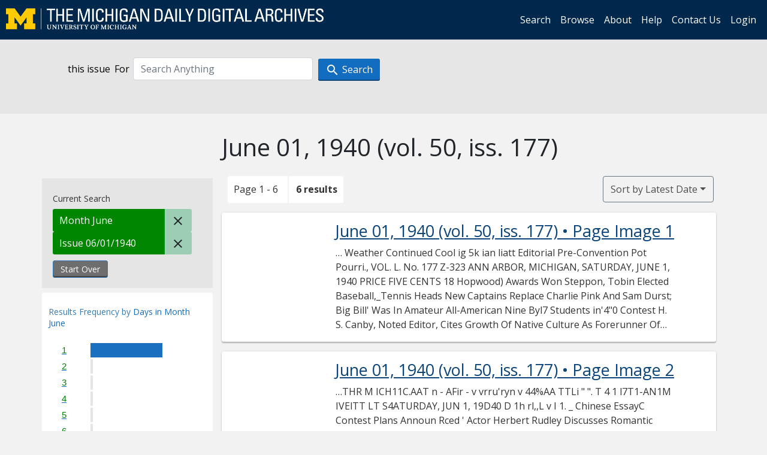

--- FILE ---
content_type: text/html; charset=utf-8
request_url: https://digital.bentley.umich.edu/midaily/search?f%5Bdate_issued_mm_ti%5D%5B%5D=6&f%5Bissue_identifier%5D%5B%5D=mdp.39015071756063-1940-06-01-1&sort=date_issued_dt+desc%2C+issue_no_t_sort+asc%2C+issue_sequence+asc
body_size: 6921
content:
<!DOCTYPE html>
<html lang="en" class="no-js">
  <head>
    <meta charset="utf-8">
    <meta http-equiv="Content-Type" content="text/html; charset=utf-8">

    <!-- Mobile viewport optimization h5bp.com/ad -->
    <meta name="HandheldFriendly" content="True">
    <meta name="viewport" content="width=device-width,initial-scale=1.0">
    
    <!-- Internet Explorer use the highest version available -->
    <meta http-equiv="X-UA-Compatible" content="IE=edge">

    <!-- Mobile IE allows us to activate ClearType technology for smoothing fonts for easy reading -->
    <!--[if IEMobile]>
      <meta http-equiv="cleartype" content="on">
    <![endif]-->

    <title>Month: June / Issue: mdp.39015071756063-1940-06-01-1 - Michigan Daily Digital Archives - Search Results</title>
    <link rel="icon" type="image/x-icon" href="/assets/favicon-06b0ea96dea0d0e5709c1ccef65ee98f6f9ee8eeb905f9bbcfcf386834c38d1a.ico" />
    <link rel="stylesheet" href="/assets/application-9b180a90bafde13c49d0fa6d3ff721feaed3d25a6d25087304d9a6b4df9e1053.css" media="all" />
    <script src="/assets/application-0aa47976aed52750af4366be76e74a1d988e2dcc6a3675f15dc5acb94c4d7957.js"></script>

    <meta name="csrf-param" content="authenticity_token" />
<meta name="csrf-token" content="cds-WYXzWPTe8Tam6pWpM2htiX5VZYNPC7T0oFOHQ3f2Fg6355BdDVDcvMvMWD751FFFfGh1wKZbdzb73Wi0hw" />
    
      <link rel="repository" href="https://quod.lib.umich.edu/cgi/i/image/api/" />
  <link rel="alternate" type="application/rss+xml" title="RSS for results" href="/midaily/search.rss?f%5Bdate_issued_mm_ti%5D%5B%5D=6&amp;f%5Bissue_identifier%5D%5B%5D=mdp.39015071756063-1940-06-01-1&amp;sort=date_issued_dt+desc%2C+issue_no_t_sort+asc%2C+issue_sequence+asc" />
  <link rel="alternate" type="application/atom+xml" title="Atom for results" href="/midaily/search.atom?f%5Bdate_issued_mm_ti%5D%5B%5D=6&amp;f%5Bissue_identifier%5D%5B%5D=mdp.39015071756063-1940-06-01-1&amp;sort=date_issued_dt+desc%2C+issue_no_t_sort+asc%2C+issue_sequence+asc" />


    <!-- Le HTML5 shim, for IE6-8 support of HTML5 elements -->
    <!--[if lt IE 9]>
      <script src="//html5shim.googlecode.com/svn/trunk/html5.js"></script>
    <![endif]-->

    <link href="https://fonts.googleapis.com/css?family=Open+Sans:400,700" rel="stylesheet">

    <script>(function(w,d,s,l,i){w[l]=w[l]||[];w[l].push({'gtm.start':
    new Date().getTime(),event:'gtm.js'});var f=d.getElementsByTagName(s)[0],
    j=d.createElement(s),dl=l!='dataLayer'?'&l='+l:'';j.async=true;j.src=
    'https://www.googletagmanager.com/gtm.js?id='+i+dl;f.parentNode.insertBefore(j,f);
    })(window,document,'script','dataLayer','GTM-WBJ7G26');</script>

  </head>
  <body class="blacklight-catalog blacklight-catalog-index" >

    <nav class="navbar navbar-expand-lg navbar-dark align-items-center" id="header-navbar" style="gap: 1rem;">
  <div class="d-flex flex-column flex-lg-row flex-grow-1" data-class="collapse navbar-collapse">
    <a class="navbar-brand" href="https://digital.bentley.umich.edu/midaily"><img alt="The Michigan Daily Digital Archives" height="35" style="margin-top: -8px" src="/assets/The-Michigan-Daily-Digital-Archive-Header-Graphic-97ff19d10db46c81cc6a22da618a557b5a6fcd4d8ec404269d7ae0e05aee4546.png" /></a>
      <ul id="skip">
    <li><a href="#content">Skip to results</a></li>
    <li><a href="#search-navbar">Skip to search form</a></li>
    <li><a href="#sidebar">Skip to search results filters</a></li>
</ul>


    <div class="collapse navbar-collapse justify-content-end" id="user-util-collapse">
        <ul class="navbar-nav flex-direction-row justify-content-end">
    <li class="nav-item"><a class="nav-link" href="/midaily/search">Search</a></li>

    <li class="nav-item"><a class="nav-link" href="/midaily/browse">Browse</a></li>
    <li class="nav-item"><a class="nav-link" href="/midaily/donors">About</a></li>
    <li class="nav-item"><a class="nav-link" href="/midaily/how_to_search">Help</a></li>
    <li class="nav-item"><a class="nav-link" href="https://umich.qualtrics.com/jfe/form/SV_8qx7Ino9hw7LSQu?publication=midaily" referrerpolicy="unsafe-url">Contact Us</a></li>

        <li class="nav-item">
          <a class="nav-link" href="/login_info">Login</a>
        </li>

  </ul>

    </div>
  </div>
  <button class="navbar-toggler align-self-start" type="button" data-toggle="collapse" data-target="#user-util-collapse" aria-controls="navbarTogglerDemo01" aria-expanded="false" aria-label="Toggle navigation">
    <span class="navbar-toggler-icon"></span>
  </button>
</nav>




  <div id="search-navbar" class="navbar navbar-default p-0" role="navigation">
    
<div class="container-fluid site-search" aria-live="polite">
  <div class="row">
    <form role="search" class="form-horizontal site-search-form" action="https://digital.bentley.umich.edu/midaily/search" accept-charset="UTF-8" method="get">
      <input type="hidden" name="f[date_issued_mm_ti][]" value="6" autocomplete="off" />
<input type="hidden" name="f[issue_identifier][]" value="mdp.39015071756063-1940-06-01-1" autocomplete="off" />
<input type="hidden" name="sort" value="date_issued_dt desc, issue_no_t_sort asc, issue_sequence asc" autocomplete="off" />
<input type="hidden" name="publication" value="midaily" autocomplete="off" />      
      <input type="hidden" name="search_field" id="search_field" value="all_fields" autocomplete="off" />
      <div class="form-group">
        <div class="col-xs-12">
            <span>this issue</span>
          <span class="q-block">
            <label for="q" class="control-label search-label for-label">For</label>
            <input type="text" name="q" id="q" placeholder="Search Anything" class="form-control" />
            <!-- <button class="btn btn-primary btn-lg">Search </button> -->
            <button type="submit" class="btn btn-action btn-primary" xid="search">
              <span class="icon_search icon_16px"></span>
              <span class="hidden icon_rotate_right icon_16px glyphicon-refresh-animate"></span> 
              <span class="submit-search-text">Search</span>
            </button>
          </span>
        </div>
      </div>
</form>  </div>
</div>


  </div>


    <div id="blacklight-modal" class="modal fade" tabindex="-1" role="dialog" aria-hidden="true" data-turbo="false">
  <div class="modal-dialog modal-lg" role="document">
    <div class="modal-content">
    </div>
  </div>
</div>


    <main class="py-3">
        <div class="container">

        <div class="row">
          <div class="col-md-9 offset-md-3 col-sm-8 offset-sm-4 col-xs-12 mt-3">
            <h1>    June 01, 1940<span class='hidden-xs'> (vol. 50, iss. 177)</span>
</h1>
          </div>
        </div>

      <div class="row">
        



<div id="sidebar" class="col-md-3 col-sm-4 col-xs-12">
    <div id="appliedParams" class="clearfix constraints-container">
    <span class="constraints-label">Current Search</span>

    
<span class="btn-group appliedFilter constraint filter filter-date_issued_mm_ti">
  <span class="constraint-value btn btn-sm btn-default btn-disabled">
      <span class="filterName">Month</span>
        <span class="filterValue" title="June">June</span>
  </span>

    <a class="btn btn-default btn-sm remove remove-param" href="/midaily/search?f%5Bissue_identifier%5D%5B%5D=mdp.39015071756063-1940-06-01-1&amp;sort=date_issued_dt+desc%2C+issue_no_t_sort+asc%2C+issue_sequence+asc"><span class="icon_close icon_16px"></span><span class="sr-only">Remove constraint Month: June</span></a>
</span>

<span class="btn-group appliedFilter constraint filter filter-issue_identifier">
  <span class="constraint-value btn btn-sm btn-default btn-disabled">
      <span class="filterName">Issue</span>
          06/01/1940
  </span>

    <a class="btn btn-default btn-sm remove remove-param" href="/midaily/search?f%5Bdate_issued_mm_ti%5D%5B%5D=6&amp;sort=date_issued_dt+desc%2C+issue_no_t_sort+asc%2C+issue_sequence+asc"><span class="icon_close icon_16px"></span><span class="sr-only">Remove constraint Issue: mdp.39015071756063-1940-06-01-1</span></a>
</span>
    <div>
      <a class="catalog_startOverLink btn btn-text" id="startOverLink" href="/midaily/search">Start Over</a>
    </div>
  </div>      
 

  <div id="searchGraph" class="clearfix">
    <h2 class="sr-only">Explore by Days in Month June</h2>
    <span 
    id="graph_data" 
    class="hidden" 
    data-chart-title="Days in Month June" 
    data-highest-col="6" 
    data-lowest-col="6"      
    data-facet-key="date_issued_dd_ti"      
    data-col-names="1, 2, 3, 4, 5, 6, 7, 8, 9, 10, 11, 12, 13, 14, 15, 16, 17, 18, 19, 20, 21, 22, 23, 24, 25, 26, 27, 28, 29, 30" 
    data-col-values="6, 0, 0, 0, 0, 0, 0, 0, 0, 0, 0, 0, 0, 0, 0, 0, 0, 0, 0, 0, 0, 0, 0, 0, 0, 0, 0, 0, 0, 0"  
    data-col-links="/midaily/search?f%5Bdate_issued_dd_ti%5D%5B%5D=1&amp;f%5Bdate_issued_mm_ti%5D%5B%5D=6&amp;f%5Bissue_identifier%5D%5B%5D=mdp.39015071756063-1940-06-01-1&amp;sort=date_issued_dt+desc%2C+issue_no_t_sort+asc%2C+issue_sequence+asc, #, #, #, #, #, #, #, #, #, #, #, #, #, #, #, #, #, #, #, #, #, #, #, #, #, #, #, #, #" 
    ></span>
    
  <h3><span class="result-requency-by">Results Frequency by </span><span class="result-frequency-by-range">Days in Month June</span></h3>
  <div id="hit_chart_frame">
    <span id="y-axis-title">Date Range</span>
    <span id="x-axis-title">Pages with Results</span>
    <!-- line bar -->
  </div>
    <span id="hit_instructions">The graph is meant to give a relative scale of results. Hover over labels to see number of results.</span>
</div>
    <div id="facets" class="facets sidenav facets-toggleable-md">
  <div class="facets-header">
    <h2 class="facets-heading">Filter by Date Range Facet</h2>

    <button class="navbar-toggler navbar-toggler-right" type="button" data-toggle="collapse" data-target="#facet-panel-collapse" data-bs-toggle="collapse" data-bs-target="#facet-panel-collapse" aria-controls="facet-panel-collapse" aria-expanded="false" aria-label="Toggle facets">
      <span class="navbar-toggler-icon"></span>
</button>  </div>

  <div id="facet-panel-collapse" class="facets-collapse collapse">
      <div class="card facet-limit blacklight-issue_sequence_field ">
  <h3 class="card-header p-0 facet-field-heading" id="facet-issue_sequence_field-header">
    <button
      type="button"
      class="btn w-100 d-block btn-block p-2 text-start text-left collapse-toggle "
      data-toggle="collapse"
      data-bs-toggle="collapse"
      data-target="#facet-issue_sequence_field"
      data-bs-target="#facet-issue_sequence_field"
      aria-expanded="true"
      arial-controls="facet-issue_sequence_field"
    >
          On Page

    </button>
  </h3>
  <div id="facet-issue_sequence_field" role="region" aria-labelledby="facet-issue_sequence_field-header" class="panel-collapse facet-content collapse show">
    <div class="card-body">
              
    <ul class="facet-values list-unstyled">
      <li><span class="facet-label"><a class="facet-select" rel="nofollow" href="/midaily/search?f%5Bdate_issued_mm_ti%5D%5B%5D=6&amp;f%5Bissue_identifier%5D%5B%5D=mdp.39015071756063-1940-06-01-1&amp;f%5Bissue_sequence_field%5D%5B%5D=issue_sequence_1&amp;sort=date_issued_dt+desc%2C+issue_no_t_sort+asc%2C+issue_sequence+asc">Front Page</a></span><span title="Number of records" class="facet-count">1</span></li>
    </ul>




    </div>
  </div>
</div>

<div class="card facet-limit blacklight-date_issued_yyyy10_ti ">
  <h3 class="card-header p-0 facet-field-heading" id="facet-date_issued_yyyy10_ti-header">
    <button
      type="button"
      class="btn w-100 d-block btn-block p-2 text-start text-left collapse-toggle "
      data-toggle="collapse"
      data-bs-toggle="collapse"
      data-target="#facet-date_issued_yyyy10_ti"
      data-bs-target="#facet-date_issued_yyyy10_ti"
      aria-expanded="true"
      arial-controls="facet-date_issued_yyyy10_ti"
    >
          Decade

    </button>
  </h3>
  <div id="facet-date_issued_yyyy10_ti" role="region" aria-labelledby="facet-date_issued_yyyy10_ti-header" class="panel-collapse facet-content collapse show">
    <div class="card-body">
              
    <ul class="facet-values list-unstyled">
      <li><span class="facet-label"><a class="facet-select" rel="nofollow" href="/midaily/search?f%5Bdate_issued_mm_ti%5D%5B%5D=6&amp;f%5Bdate_issued_yyyy10_ti%5D%5B%5D=1940&amp;f%5Bissue_identifier%5D%5B%5D=mdp.39015071756063-1940-06-01-1&amp;sort=date_issued_dt+desc%2C+issue_no_t_sort+asc%2C+issue_sequence+asc">1940</a></span><span title="Number of records" class="facet-count">6</span></li>
    </ul>




    </div>
  </div>
</div>

<div class="card facet-limit blacklight-date_issued_yyyy_ti ">
  <h3 class="card-header p-0 facet-field-heading" id="facet-date_issued_yyyy_ti-header">
    <button
      type="button"
      class="btn w-100 d-block btn-block p-2 text-start text-left collapse-toggle collapsed"
      data-toggle="collapse"
      data-bs-toggle="collapse"
      data-target="#facet-date_issued_yyyy_ti"
      data-bs-target="#facet-date_issued_yyyy_ti"
      aria-expanded="false"
      arial-controls="facet-date_issued_yyyy_ti"
    >
          Year

    </button>
  </h3>
  <div id="facet-date_issued_yyyy_ti" role="region" aria-labelledby="facet-date_issued_yyyy_ti-header" class="panel-collapse facet-content collapse ">
    <div class="card-body">
              
    <ul class="facet-values list-unstyled">
      <li><span class="facet-label"><a class="facet-select" rel="nofollow" href="/midaily/search?f%5Bdate_issued_mm_ti%5D%5B%5D=6&amp;f%5Bdate_issued_yyyy_ti%5D%5B%5D=1940&amp;f%5Bissue_identifier%5D%5B%5D=mdp.39015071756063-1940-06-01-1&amp;sort=date_issued_dt+desc%2C+issue_no_t_sort+asc%2C+issue_sequence+asc">1940</a></span><span title="Number of records" class="facet-count">6</span></li>
    </ul>




    </div>
  </div>
</div>

<div class="card facet-limit blacklight-date_issued_mm_ti facet-limit-active">
  <h3 class="card-header p-0 facet-field-heading" id="facet-date_issued_mm_ti-header">
    <button
      type="button"
      class="btn w-100 d-block btn-block p-2 text-start text-left collapse-toggle "
      data-toggle="collapse"
      data-bs-toggle="collapse"
      data-target="#facet-date_issued_mm_ti"
      data-bs-target="#facet-date_issued_mm_ti"
      aria-expanded="true"
      arial-controls="facet-date_issued_mm_ti"
    >
          Month

    </button>
  </h3>
  <div id="facet-date_issued_mm_ti" role="region" aria-labelledby="facet-date_issued_mm_ti-header" class="panel-collapse facet-content collapse show">
    <div class="card-body">
              
    <ul class="facet-values list-unstyled">
      <li><span class="facet-label"><span class="selected">June</span><a class="remove" href="/midaily/search?f%5Bissue_identifier%5D%5B%5D=mdp.39015071756063-1940-06-01-1&amp;sort=date_issued_dt+desc%2C+issue_no_t_sort+asc%2C+issue_sequence+asc"><span class="fa fa-close"></span><span class="sr-only">remove facet limit June</span></a></span><span title="Number of records" class="selected facet-count">6</span></li>
    </ul>




    </div>
  </div>
</div>

<div class="card facet-limit blacklight-date_issued_dd_ti ">
  <h3 class="card-header p-0 facet-field-heading" id="facet-date_issued_dd_ti-header">
    <button
      type="button"
      class="btn w-100 d-block btn-block p-2 text-start text-left collapse-toggle collapsed"
      data-toggle="collapse"
      data-bs-toggle="collapse"
      data-target="#facet-date_issued_dd_ti"
      data-bs-target="#facet-date_issued_dd_ti"
      aria-expanded="false"
      arial-controls="facet-date_issued_dd_ti"
    >
          Day

    </button>
  </h3>
  <div id="facet-date_issued_dd_ti" role="region" aria-labelledby="facet-date_issued_dd_ti-header" class="panel-collapse facet-content collapse ">
    <div class="card-body">
              
    <ul class="facet-values list-unstyled">
      <li><span class="facet-label"><a class="facet-select" rel="nofollow" href="/midaily/search?f%5Bdate_issued_dd_ti%5D%5B%5D=1&amp;f%5Bdate_issued_mm_ti%5D%5B%5D=6&amp;f%5Bissue_identifier%5D%5B%5D=mdp.39015071756063-1940-06-01-1&amp;sort=date_issued_dt+desc%2C+issue_no_t_sort+asc%2C+issue_sequence+asc">1</a></span><span title="Number of records" class="facet-count">6</span></li>
    </ul>




    </div>
  </div>
</div>

</div></div>


</div>

<div id="content" class="col-md-9 col-sm-8 col-xs-12 activate-highlighting">
  
    <h2 class="sr-only top-content-title"><span class="translation_missing" title="translation missing: en.blacklight.search.search_results_header">Search Results Header</span></h2>






<div id="sortAndPerPage">
  <section class="pagination">
      <div class="page_links">
      <span class="page_entries">
        <span class="pages-box">Page 1 - 6</span> <span class="results-box hidden-xs">6 results</span>
      </span>
    </div> 

</section>

  <div class="search-widgets">
        <div id="sort-dropdown" class="btn-group sort-dropdown">
  <button name="button" type="submit" class="btn btn-outline-secondary dropdown-toggle" aria-expanded="false" data-toggle="dropdown" data-bs-toggle="dropdown">Sort<span class="d-none d-sm-inline"> by Latest Date</span><span class="caret"></span></button>

  <div class="dropdown-menu" role="menu">
      <a class="dropdown-item " role="menuitem" href="/midaily/search?f%5Bdate_issued_mm_ti%5D%5B%5D=6&amp;f%5Bissue_identifier%5D%5B%5D=mdp.39015071756063-1940-06-01-1&amp;sort=relevance">Interesting</a>
      <a class="dropdown-item active" role="menuitem" aria-current="page" href="/midaily/search?f%5Bdate_issued_mm_ti%5D%5B%5D=6&amp;f%5Bissue_identifier%5D%5B%5D=mdp.39015071756063-1940-06-01-1&amp;sort=date_issued_dt+desc%2C+issue_no_t_sort+asc%2C+issue_sequence+asc">Latest Date</a>
      <a class="dropdown-item " role="menuitem" href="/midaily/search?f%5Bdate_issued_mm_ti%5D%5B%5D=6&amp;f%5Bissue_identifier%5D%5B%5D=mdp.39015071756063-1940-06-01-1&amp;sort=date_issued_dt+asc%2C+issue_no_t_sort+asc%2C+issue_sequence+asc">Earliest Date</a>
  </div>
</div>



</div>
</div>

<h2 class="sr-only">Search Results</h2>

  <div id="documents" class="documents-list container-fluid">
  <article class="row document" data-words="[]" data-identifier="bhl_midaily:mdp.39015071756063-00000621:WORDS00000621">
    <span class="row-thumbnail" aria-hidden="true" tabindex="-1">
        <a tabindex="-1" class="thumbnail loading" data-min-width="150" data-min-height="198" aria-describedby="_mdp.39015071756063-00000621" href="/midaily/mdp.39015071756063/621"><img data-src="https://quod.lib.umich.edu/cgi/i/image/api/tile/bhl_midaily:mdp.39015071756063-00000621:IMG00000621/full/150,/0/default.jpg" tabindex="-1" aria-hidden="true" alt="image of June 01, 1940 - number 1" /></a>
    </span>
    <div class="row-article-text">
        <a href="/midaily/mdp.39015071756063/621">
    <h3 id="_mdp.39015071756063-00000621">
        June 01, 1940
        <span class="subtitle">
            (vol. 50, iss. 177)
            &#8226; Page Image 1</span>
    </h3>
</a>

<p>&#8230; Weather Continued Cool  ig  5k ian  liatt  Editorial Pre-Convention Pot Pourri.,  VOL. L. No. 177 Z-323 ANN ARBOR, MICHIGAN, SATURDAY, JUNE 1, 1940  PRICE FIVE CENTS  18 Hopwood)  Awards  Won  Steppon, Tobin Elected Baseball,_Tennis Heads New Captains Replace Charlie Pink And Sam Durst; Big Bill' Was In Amateur All-American Nine  Byl7 Students in'4"0 Contest H. S. Canby, Noted Editor, Cites Growth Of Native Culture As Forerunner Of BestLiter...&#8230;</p>

    </div>

</article>
    <article class="row document" data-words="[]" data-identifier="bhl_midaily:mdp.39015071756063-00000622:WORDS00000622">
    <span class="row-thumbnail" aria-hidden="true" tabindex="-1">
        <a tabindex="-1" class="thumbnail loading" data-min-width="150" data-min-height="198" aria-describedby="_mdp.39015071756063-00000622" href="/midaily/mdp.39015071756063/622"><img data-src="https://quod.lib.umich.edu/cgi/i/image/api/tile/bhl_midaily:mdp.39015071756063-00000622:IMG00000622/full/150,/0/default.jpg" tabindex="-1" aria-hidden="true" alt="image of June 01, 1940 - number 2" /></a>
    </span>
    <div class="row-article-text">
        <a href="/midaily/mdp.39015071756063/622">
    <h3 id="_mdp.39015071756063-00000622">
        June 01, 1940
        <span class="subtitle">
            (vol. 50, iss. 177)
            &#8226; Page Image 2</span>
    </h3>
</a>

<p>&#8230;THR M ICH11C.AAT n - AFir - v  vrru'ryn v 44%AA  TTLi " ". T 4 1 l7T1-AN1M IVElTT LT  S4ATURDAY, JUN 1, 19D40  D  1h rl,,L v I 1. _  Chinese EssayC Contest Plans Announ Rced  '  Actor Herbert Rudley Discusses Romantic Technique In Theatre,  Senior Class  r or not I wanted to join the ad- 'Our Stake In The Future anted course before the outbreak of Of China' To Be Topic; he war, I'm now positive that I wish D receive a commission as I feel th...&#8230;</p>

    </div>

</article>
    <article class="row document" data-words="[]" data-identifier="bhl_midaily:mdp.39015071756063-00000623:WORDS00000623">
    <span class="row-thumbnail" aria-hidden="true" tabindex="-1">
        <a tabindex="-1" class="thumbnail loading" data-min-width="150" data-min-height="199" aria-describedby="_mdp.39015071756063-00000623" href="/midaily/mdp.39015071756063/623"><img data-src="https://quod.lib.umich.edu/cgi/i/image/api/tile/bhl_midaily:mdp.39015071756063-00000623:IMG00000623/full/150,/0/default.jpg" tabindex="-1" aria-hidden="true" alt="image of June 01, 1940 - number 3" /></a>
    </span>
    <div class="row-article-text">
        <a href="/midaily/mdp.39015071756063/623">
    <h3 id="_mdp.39015071756063-00000623">
        June 01, 1940
        <span class="subtitle">
            (vol. 50, iss. 177)
            &#8226; Page Image 3</span>
    </h3>
</a>

<p>&#8230;SATURDAY, JUNE 1,.1940  THE MICHIGAN DAILY  - - - ------- -  i  don wirtehafter's DAILY DOUBLE  Steppon, Tobin Elected Baseball, Tennis Heads  I  'lb .. ... __ 7i TT , . ..,  I ,*. ell L lm ft 1/6  I.  i  i  (Continued from Page 2)  The Mail Bag..  Our again a few rived, thing.  mailbox proved productive today. We are just printing of the many letters that ar- all saying about the same  Dear Double Trouble: I read your column on foot- ball ...&#8230;</p>

    </div>

</article>
    <article class="row document" data-words="[]" data-identifier="bhl_midaily:mdp.39015071756063-00000624:WORDS00000624">
    <span class="row-thumbnail" aria-hidden="true" tabindex="-1">
        <a tabindex="-1" class="thumbnail loading" data-min-width="150" data-min-height="199" aria-describedby="_mdp.39015071756063-00000624" href="/midaily/mdp.39015071756063/624"><img data-src="https://quod.lib.umich.edu/cgi/i/image/api/tile/bhl_midaily:mdp.39015071756063-00000624:IMG00000624/full/150,/0/default.jpg" tabindex="-1" aria-hidden="true" alt="image of June 01, 1940 - number 4" /></a>
    </span>
    <div class="row-article-text">
        <a href="/midaily/mdp.39015071756063/624">
    <h3 id="_mdp.39015071756063-00000624">
        June 01, 1940
        <span class="subtitle">
            (vol. 50, iss. 177)
            &#8226; Page Image 4</span>
    </h3>
</a>

<p>&#8230;THE MICHIGAN- DAILY  sATU DA , JUNE 1, 1940  Washington Merry-Go-Round  Edited and managed by students of the University of Michigan under the authority of the Board in Control of Student Publications. Published every morning except Monday during the University year and Summer Session. Member of the Associated Press. The Associated Press is exclusively entitled to the use for republication of all news dispatches credited to it or not otherwi...&#8230;</p>

    </div>

</article>
    <article class="row document" data-words="[]" data-identifier="bhl_midaily:mdp.39015071756063-00000625:WORDS00000625">
    <span class="row-thumbnail" aria-hidden="true" tabindex="-1">
        <a tabindex="-1" class="thumbnail loading" data-min-width="150" data-min-height="199" aria-describedby="_mdp.39015071756063-00000625" href="/midaily/mdp.39015071756063/625"><img data-src="https://quod.lib.umich.edu/cgi/i/image/api/tile/bhl_midaily:mdp.39015071756063-00000625:IMG00000625/full/150,/0/default.jpg" tabindex="-1" aria-hidden="true" alt="image of June 01, 1940 - number 5" /></a>
    </span>
    <div class="row-article-text">
        <a href="/midaily/mdp.39015071756063/625">
    <h3 id="_mdp.39015071756063-00000625">
        June 01, 1940
        <span class="subtitle">
            (vol. 50, iss. 177)
            &#8226; Page Image 5</span>
    </h3>
</a>

<p>&#8230;SA'URDA, JUNK 1, 1940  T' E MICHIGAN DAILY  D nee Tonight Horace McNally Sets Example  Dance Tonight Horace McNally Sets Example Is Tinal Fling' For Cloistered Law Students  "Final Fling," the last dance of the season at the Union, will be held from 9 to 12 p.m. today, Dick Scher- ling, '42, social chairman, announced. As each couple enters the ball- room, they will receive "lucky blue- books," each one graded. Among the grades will be three ...&#8230;</p>

    </div>

</article>
    <article class="row document" data-words="[]" data-identifier="bhl_midaily:mdp.39015071756063-00000626:WORDS00000626">
    <span class="row-thumbnail" aria-hidden="true" tabindex="-1">
        <a tabindex="-1" class="thumbnail loading" data-min-width="150" data-min-height="199" aria-describedby="_mdp.39015071756063-00000626" href="/midaily/mdp.39015071756063/626"><img data-src="https://quod.lib.umich.edu/cgi/i/image/api/tile/bhl_midaily:mdp.39015071756063-00000626:IMG00000626/full/150,/0/default.jpg" tabindex="-1" aria-hidden="true" alt="image of June 01, 1940 - number 6" /></a>
    </span>
    <div class="row-article-text">
        <a href="/midaily/mdp.39015071756063/626">
    <h3 id="_mdp.39015071756063-00000626">
        June 01, 1940
        <span class="subtitle">
            (vol. 50, iss. 177)
            &#8226; Page Image 6</span>
    </h3>
</a>

<p>&#8230;sm  T 14 V A4,F r n't ir A iv ii A ir v x7  T to[ Lr1iit'1111. A '.T TIA TY  SATURDAY, UNE 1, 1944  I  A 1--- 0 1T fIi-  Alumni iews Group Chosen Nixon To Head Committee Of Literary Graduates A Correspondence Committee, which will have charge of alumni news from the members of the 1940 Liter- ary class has been chosen by Herbert Lev, senior lit class secretary. Members of this committee are Donald Nixon, Ann Arbor, chairman; Philip Westbrook...&#8230;</p>

    </div>

</article>
    
</div>





    <script>
      // have to loop through all these else not all the paragraphs are shaved?
      $(".row-article-text p").each(function() {
        $(this).shave(150);
      })
    </script>
</div>
<a id="back-to-top" href="#" class="btn btn-primary btn-lg back-to-top" 
  role="button" title="Back to Top" data-toggle="tooltip" data-placement="top">
  <i class="icon_keyboard_arrow_up icon_16px" aria-hidden="true"></i> <span class="back-to-top-text">Back to Top</span>
</a> 


      </div>

    </div>

    </main>

    <footer data-class="navbar ">
    <div class="navbar container-fluid">
        <ul class="navbar-nav">
            <li class="nav-item"><a class="nav-link" href="/midaily/how_to_search">Help</a></li>
            <li class="nav-item"><a class="nav-link" href="/midaily">Home</a></li>
        </ul>
    </div>
    <div class="container-fluid copyright">
        <div class="col-md-12 py-1 px-0">
            <p>
                <span>&copy; 2026 <a href="http://www.regents.umich.edu">Regents of the University of Michigan</a></span>
            </p>
        </div>
    </div>
</footer>


  </body>
</html>

